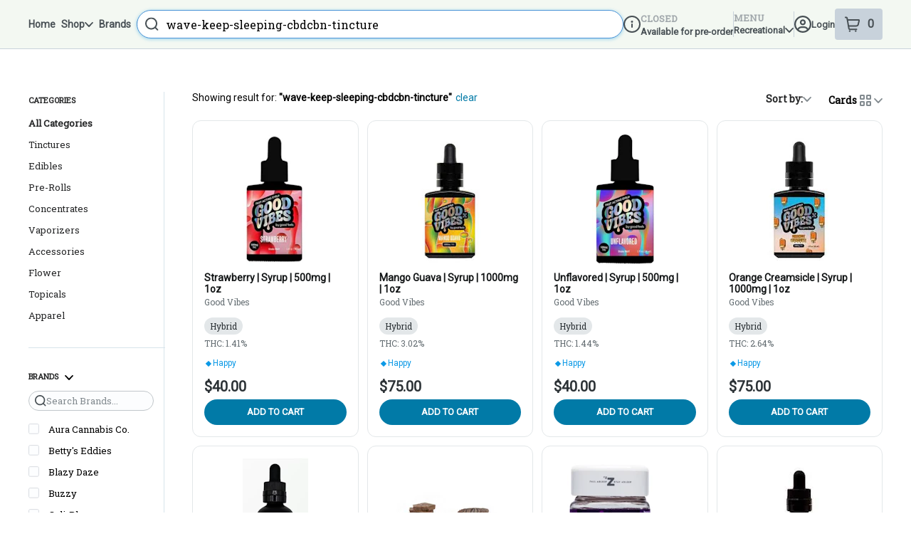

--- FILE ---
content_type: application/javascript
request_url: https://extensions.deeproots.dutchie.partners/static/js/async/6080.e1957f71.js
body_size: 3974
content:
"use strict";(self.chunk_ecommerce_themes=self.chunk_ecommerce_themes||[]).push([["6080"],{90268:function(e,t,r){e.exports=r.p+"static/image/footer-image.74c4d3bb.avif"},29439:function(e,t,r){e.exports=r.p+"static/image/logo.9e060b0b.webp"},54704:function(e,t,r){r.r(t),r.d(t,{ThemeWrapper:()=>l});var i=r(85893),n=r(98215),o=r(60609),a=r(50427),s=r(71194);let l=e=>{let{children:t}=e;return(0,i.jsxs)(o.ThemeProvider,{theme:s.theme,children:[(0,i.jsx)(a.GlobalStyles,{}),(0,i.jsx)(c,{}),t]})},c=()=>((0,n.useEffect)(()=>{let e=document.createElement("link");return e.href="https://fonts.googleapis.com/css2?family=Roboto:wght@100..900&display=swap",e.rel="stylesheet",document.head.appendChild(e),()=>{document.head.removeChild(e)}},[]),null)},50427:function(e,t,r){r.r(t),r.d(t,{GlobalStyles:()=>i});let i=(0,r(60609).createGlobalStyle)(['*{box-sizing:border-box;font-family:"Roboto",sans-serif;margin:0;}'])},47369:function(e,t,r){r.r(t),r.d(t,{FacebookIcon:()=>n});var i=r(85893);function n(e){return(0,i.jsx)("svg",{xmlns:"http://www.w3.org/2000/svg",width:"100%",viewBox:"0 0 24 24",...e,children:(0,i.jsx)("path",{d:"M9 8h-3v4h3v12h5v-12h3.642l.358-4h-4v-1.667c0-.955.192-1.333 1.115-1.333h2.885v-5h-3.808c-3.596 0-5.192 1.583-5.192 4.615v3.385z"})})}},14866:function(e,t,r){r.r(t),r.d(t,{InstagramIcon:()=>n});var i=r(85893);function n(e){return(0,i.jsxs)("svg",{xmlns:"http://www.w3.org/2000/svg",viewBox:"0 0 101 101",...e,children:[(0,i.jsx)("path",{d:"M50.55 9.51c13.35 0 14.9.05 20.21.3 3.17.04 6.31.62 9.28 1.72 2.17.8 4.13 2.07 5.74 3.73 1.66 1.61 2.93 3.58 3.73 5.74 1.1 2.98 1.68 6.14 1.71 9.32.24 5.27.3 6.83.3 20.21s-.06 14.9-.3 20.21c-.04 3.17-.62 6.31-1.72 9.28a16.5 16.5 0 0 1-9.46 9.46c-2.98 1.1-6.14 1.67-9.32 1.7-5.27.24-6.83.3-20.21.3s-14.9-.05-20.21-.3c-3.16-.03-6.3-.6-9.27-1.7-2.17-.8-4.13-2.07-5.74-3.73a15.4 15.4 0 0 1-3.73-5.74c-1.1-2.99-1.68-6.14-1.71-9.33-.24-5.27-.3-6.83-.3-20.21s.05-14.9.3-20.21c.03-3.16.61-6.3 1.71-9.27.8-2.17 2.07-4.13 3.73-5.74 1.61-1.66 3.58-2.93 5.74-3.73 2.98-1.1 6.14-1.68 9.32-1.71 5.26-.25 6.84-.3 20.2-.3m0-9.01C36.97.5 35.27.56 29.93.8c-4.15.09-8.25.87-12.13 2.33A24.5 24.5 0 0 0 8.94 8.9c-2.55 2.5-4.52 5.52-5.77 8.86A36.7 36.7 0 0 0 .84 29.89c-.24 5.33-.3 7.04-.3 20.62s.06 15.28.3 20.62c.08 4.15.87 8.25 2.32 12.14 1.26 3.34 3.23 6.36 5.77 8.86 2.5 2.54 5.52 4.51 8.86 5.77a36.7 36.7 0 0 0 12.14 2.32c5.33.24 7.04.3 20.62.3s15.28-.06 20.62-.3c4.15-.08 8.25-.87 12.14-2.32 6.72-2.6 12.03-7.91 14.63-14.63a36.7 36.7 0 0 0 2.32-12.14c.24-5.33.3-7.04.3-20.62s-.06-15.28-.3-20.62c-.08-4.15-.87-8.25-2.32-12.14a24.5 24.5 0 0 0-5.77-8.86 24.5 24.5 0 0 0-8.86-5.76A37 37 0 0 0 71.18.8C65.83.56 64.13.5 50.55.5"}),(0,i.jsx)("path",{d:"M50.56 24.82c-14.18-.01-25.68 11.48-25.68 25.66s11.48 25.68 25.66 25.69 25.68-11.48 25.69-25.66c0-14.18-11.49-25.68-25.67-25.69m0 42.34c-9.21.01-16.68-7.44-16.69-16.65s7.44-16.68 16.65-16.69 16.68 7.44 16.69 16.65v.04c-.01 9.19-7.46 16.64-16.65 16.65m26.68-49.35c3.31 0 6 2.69 6 6s-2.69 6-6 6-6-2.69-6-6 2.69-6 6-6"})]})}},10115:function(e,t,r){r.r(t),r.d(t,{LinkedinIcon:()=>n});var i=r(85893);function n(e){return(0,i.jsx)("svg",{xmlns:"http://www.w3.org/2000/svg",width:"100%",viewBox:"-4 -2 32 32",...e,children:(0,i.jsx)("path",{d:"M4.98 3.5c0 1.381-1.11 2.5-2.48 2.5s-2.48-1.119-2.48-2.5c0-1.38 1.11-2.5 2.48-2.5s2.48 1.12 2.48 2.5zm.02 4.5h-5v16h5v-16zm7.982 0h-4.968v16h4.969v-8.399c0-4.67 6.029-5.052 6.029 0v8.399h4.988v-10.131c0-7.88-8.922-7.593-11.018-3.714v-2.155z"})})}},284:function(e,t,r){r.r(t),r.d(t,{default:()=>u});var i=r(85893),n=r(60609),o=r.n(n),a=r(37351),s=r(54704),l=r(83964),c=r(29439),d=r(90268),p=r(47369),h=r(14866),x=r(10115),f=r(66763);let m=()=>{var e;let{shopFooterLinks:t,aboutUsFooterLinks:r}=(0,f.useMenus)(),n=new Date().getFullYear(),{dataLoaders:{locations:o},menuContext:d}=(0,a.uD)(),{data:m=[],isLoading:u}=(0,a.cq)(o);return u||!m?null:(0,i.jsxs)(s.ThemeWrapper,{children:[(0,i.jsxs)(g,{children:[(0,i.jsx)("div",{}),(0,i.jsxs)(w,{children:[(0,i.jsx)(b,{children:(0,i.jsx)("a",{href:"kiosk"===d?"#":l.default.main.home,rel:"noreferrer",children:(0,i.jsx)("img",{src:c,alt:"Resinate dispensary logo"})})}),"kiosk"!==d&&(0,i.jsx)(i.Fragment,{children:(0,i.jsxs)(j,{children:[(0,i.jsxs)(v,{children:[(0,i.jsx)("h3",{children:"Stay in the Know"}),(0,i.jsx)("p",{children:"Sign up for the latest on all our specials and events."}),(0,i.jsx)("a",{href:null==(e=t[0])?void 0:e.url,target:"_blank",rel:"noopener noreferrer",children:"Shop"})]}),(0,i.jsxs)(k,{children:[(0,i.jsxs)(v,{children:[(0,i.jsx)("h3",{children:"Shop"}),t.map((e,t)=>(0,i.jsx)("a",{href:e.url,rel:"noreferrer",children:e.label},t))]}),(0,i.jsxs)(v,{children:[(0,i.jsx)("h3",{children:"About"}),r.map((e,t)=>(0,i.jsx)("a",{href:e.url,rel:"noreferrer",children:e.label},t))]}),(0,i.jsxs)(v,{className:"last",children:[(0,i.jsx)("h3",{children:"Locations"}),(0,i.jsx)("p",{children:(0,i.jsx)("a",{title:"Top-Rated Recreational Dispensary in Worcester, MA",href:"https://iresinate.com/worcester-dispensary/",children:"WORCESTER"})}),(0,i.jsxs)("p",{children:[(0,i.jsxs)("a",{href:"https://maps.app.goo.gl/9usXjaDojk7m5DyTA",target:"_blank",rel:"noreferrer",children:["1191 Millbury St",(0,i.jsx)("br",{}),"Worcester, MA 01607"]}),(0,i.jsx)("br",{}),(0,i.jsx)("a",{href:"tel: +1(508) 476-6290",children:"(508) 476-6290"})]}),(0,i.jsx)("br",{}),(0,i.jsx)("p",{children:(0,i.jsx)("a",{title:"Top-Rated Recreational Dispensary in Northampton, MA",href:"https://iresinate.com/northampton-dispensary/",children:"NORTHAMPTON"})}),(0,i.jsxs)("p",{children:[(0,i.jsxs)("a",{href:"https://maps.app.goo.gl/3SnYYmwUXfcTFzEY9",target:"_blank",rel:"noreferrer",children:["110 Pleasant St",(0,i.jsx)("br",{}),"Northampton, MA 01060"]}),(0,i.jsx)("br",{}),(0,i.jsx)("a",{href:"tel: +1(508) 476-6290",children:"(508) 476-6290"})]})]})]})]})})]})]}),(0,i.jsx)(y,{children:(0,i.jsxs)("div",{children:[(0,i.jsxs)("p",{children:["Copyright \xa9 ",n," Resinate"]}),"kiosk"!==d&&(0,i.jsxs)("div",{children:[(0,i.jsx)("a",{href:l.default.legal.terms,rel:"noreferrer",children:"Terms Of Use"}),(0,i.jsx)("a",{href:l.default.legal.privacy,rel:"noreferrer",children:"Privacy Policy"}),(0,i.jsx)("a",{className:"social-media-links",href:l.default.social.facebook,target:"_blank",rel:"noreferrer",children:(0,i.jsx)(p.FacebookIcon,{})}),(0,i.jsx)("a",{className:"social-media-links",href:l.default.social.instagram,target:"_blank",rel:"noreferrer",children:(0,i.jsx)(h.InstagramIcon,{})}),(0,i.jsx)("a",{className:"social-media-links",href:l.default.social.linkedIn,target:"_blank",rel:"noreferrer",children:(0,i.jsx)(x.LinkedinIcon,{})})]})]})})]})};m.DataBridgeVersion=a.EU;let u=m,g=o().div.withConfig({displayName:"footer__FooterWrap"})(["background-image:url(",");background-size:cover;position:relative;> div:nth-child(1){background-color:#616264;transition:background-color 300ms ease-in-out;position:absolute;top:0;left:0;bottom:0;right:0;opacity:0.9;}"],d),w=o().div.withConfig({displayName:"footer__FooterContainer"})(["display:flex;flex-direction:column;align-items:flex-start;justify-content:space-between;padding:32px 16px 58px;position:relative;gap:40px;@media (min-width:","px){flex-direction:column;align-items:flex-start;justify-content:space-between;max-width:1320px;margin:0 auto;flex-wrap:wrap;padding:80px 20px;}@media (max-width:","px){align-items:center;justify-content-center;}"],e=>{let{theme:t}=e;return t.breakpoints.lg},e=>{let{theme:t}=e;return t.breakpoints.sm}),b=o().div.withConfig({displayName:"footer__FooterLogoColumn"})(["display:flex;flex-direction:column;align-items:center;justify-content:flex-start;gap:24px;position:relative @media (min-width:","px){flex:0 0 15%;}> a > img{width:100%;max-width:200px;}> div{display:flex;align-items:center;justify-content:center;gap:20px;}}"],e=>{let{theme:t}=e;return t.breakpoints.lg}),j=o().div.withConfig({displayName:"footer__FooterLinksWrapper"})(["display:flex;flex-direction:row;width:100%;@media (max-width:","px){flex-direction:column;gap:40px}> div:first-child{width:35%;flex:0 0 35%;gap:20px;}> div:first-child > a{font-size:14px;color:",";padding:10px 22px;background-color:#ffffff;border-radius:50px;line-height:100%;&:hover{background-color:",";color:#ffffff;}}@media (max-width:","px){align-items:center;justify-content-center;> div:first-child{width:100%;align-item:center;justify-content:center;}}"],e=>{let{theme:t}=e;return t.breakpoints.lg},e=>{let{theme:t}=e;return t.colors.angelaBlue},e=>{let{theme:t}=e;return t.colors.angelaBlue},e=>{let{theme:t}=e;return t.breakpoints.sm}),k=o().div.withConfig({displayName:"footer__FooterLinkColumns"})(["padding:25px 0 16px;display:flex;flex-direction:row;align-items:flex-start;justify-content:flex-start;flex-wrap:wrap;gap:20px;@media (min-width:","px){flex:0 0 65%;flex-wrap:nowrap;padding:0;}@media (max-width:","px){flex:0 0 100%;max-width:100%;flex-wrap:wrap;padding:0;}@media (max-width:","px){align-items:center;justify-content-center;}h3{margin-bottom:35px;}"],e=>{let{theme:t}=e;return t.breakpoints.lg},e=>{let{theme:t}=e;return t.breakpoints.lg},e=>{let{theme:t}=e;return t.breakpoints.sm}),v=o().div.withConfig({displayName:"footer__FooterLinkColumn"})(["flex:0 0 calc(50% - 16px);display:flex;flex-direction:column;align-items:flex-start;justify-content:flex-start;@media (min-width:","px){flex:0 0 33.333%;}@media (max-width:","px){flex:0 0 calc(33.33% - 16px);}@media (max-width:","px){align-items:center;justify-content-center;flex:0 0 100%;}> h3{color:",";font-size:30px;font-weight:500;line-height:1.2;text-transform:uppercase;}> a{color:",";font-size:14px;font-weight:600;line-height:2.6;text-decoration:none;&:hover{color:",";}}> p{font-size:14px;color:",";font-weight:400;}&.last{> p > a{line-height:1.5;font-weight:500;&:hover{color:",";}}> p{margin-bottom:10px;}}@media (max-width:","px){> p{text-align:center}&.last{> p > a{text-align:center}> p{text-align:center}}}"],e=>{let{theme:t}=e;return t.breakpoints.lg},e=>{let{theme:t}=e;return t.breakpoints.lg},e=>{let{theme:t}=e;return t.breakpoints.sm},e=>{let{theme:t}=e;return t.colors.white},e=>{let{theme:t}=e;return t.colors.white},e=>{let{theme:t}=e;return t.colors.blue02},e=>{let{theme:t}=e;return t.colors.white},e=>{let{theme:t}=e;return t.colors.blue02},e=>{let{theme:t}=e;return t.breakpoints.sm}),y=o().div.withConfig({displayName:"footer__FooterBottom"})(["background-color:",";@media (max-width:","px){padding:20px;}> div{@media (min-width:","px){display:flex;align-items:center;justify-content:space-between;max-width:1320px;margin:0 auto;padding:20px;}> p{color:",";font-size:14px;font-weight:400;@media (max-width:","px){padding-bottom:24px;text-align:center;}}> div{display:flex;flex-direction:row;align-items:center;justify-content:flex-end;gap:15px;@media (min-width:","px){flex-direction:row;align-items:center;justify-content:flex-end;}> a{color:",";font-size:16px;font-weight:400;text-decoration:none;display:inline-block;}> a.social-media-links{padding:5px;background-color:#ffffff;border-radius:50%;> svg{width:15px;fill:grey;}}}}"],e=>{let{theme:t}=e;return t.colors.angelaBlue},e=>{let{theme:t}=e;return t.breakpoints.lg-1},e=>{let{theme:t}=e;return t.breakpoints.lg},e=>{let{theme:t}=e;return t.colors.white},e=>{let{theme:t}=e;return t.breakpoints.lg-1},e=>{let{theme:t}=e;return t.breakpoints.lg},e=>{let{theme:t}=e;return t.colors.white})},83964:function(e,t,r){r.r(t),r.d(t,{default:()=>i});let i={main:{home:"/",shop:"/shop",contact:"/contact"},social:{instagram:"https://www.instagram.com/resinatema/",facebook:"https://www.facebook.com/resinatema/",linkedIn:"https://www.linkedin.com/company/resinatema"},legal:{terms:"/terms-of-service",privacy:"/privacy-policy"},custom:{topHeader:"",headerLinks:[],shopFooterLinks:[],aboutUsFooterLinks:[]},locations:{worcester:"https://iresinate.com/stores/resinate-worcester",northampton:"https://iresinate.com/stores/resinate-northampton"}}},71194:function(e,t,r){r.r(t),r.d(t,{theme:()=>i});let i={colors:{green01:"#139768",green02:"#33DDB8",blue01:"#017AA7",blue02:"#2CD3F3",grey:"#616264",white:"#FFFFFF",angelaBlue:"#017AA7FF",angelaBlue02:"#004763FF"},Gradients:{greenGradient:"linear-gradient(100deg, #139768 0.08%, #33DDB8 99.92%)"},breakpoints:{sm:768,md:1120,lg:1280,xl:1440}}},66763:function(e,t,r){r.r(t),r.d(t,{useMenus:()=>n});var i=r(98215);let n=()=>{let[e,t]=(0,i.useState)({topHeader:"",headerLinks:[],shopFooterLinks:[],aboutUsFooterLinks:[]});return(0,i.useEffect)(()=>{let e={};window.location.href.includes("iresinate.com")&&(e.headers={"X-DUTCHIE-PROXY-PASS":"true"}),fetch("https://iresinate.com/wp-json/dutchie/v1/resinate-menu",e).then(e=>e.json()).then(e=>{let r=null==e?void 0:e.resinate_worcester;t({topHeader:(null==r?void 0:r.top_header)||"",headerLinks:Array.isArray(null==r?void 0:r.header_links)?r.header_links:[],shopFooterLinks:Array.isArray(null==r?void 0:r.shop_footer_links)?r.shop_footer_links:[],aboutUsFooterLinks:Array.isArray(null==r?void 0:r.about_us_footer_links)?r.about_us_footer_links:[]})}).catch(e=>{console.error("[useMenus] Failed to fetch menus:",e)})},[]),e}}}]);

--- FILE ---
content_type: application/javascript
request_url: https://extensions.deeproots.dutchie.partners/static/js/async/__federation_expose_themes__resinate_worcester.00547898.js
body_size: 1213
content:
/*! For license information please see __federation_expose_themes__resinate_worcester.00547898.js.LICENSE.txt */
"use strict";(self.chunk_ecommerce_themes=self.chunk_ecommerce_themes||[]).push([["9593"],{27418:function(e){var r=Object.getOwnPropertySymbols,t=Object.prototype.hasOwnProperty,n=Object.prototype.propertyIsEnumerable;e.exports=!function(){try{if(!Object.assign)return!1;var e=new String("abc");if(e[5]="de","5"===Object.getOwnPropertyNames(e)[0])return!1;for(var r={},t=0;t<10;t++)r["_"+String.fromCharCode(t)]=t;var n=Object.getOwnPropertyNames(r).map(function(e){return r[e]});if("0123456789"!==n.join(""))return!1;var o={};if("abcdefghijklmnopqrst".split("").forEach(function(e){o[e]=e}),"abcdefghijklmnopqrst"!==Object.keys(Object.assign({},o)).join(""))return!1;return!0}catch(e){return!1}}()?function(e,o){for(var a,i,u=function(e){if(null==e)throw TypeError("Object.assign cannot be called with null or undefined");return Object(e)}(e),c=1;c<arguments.length;c++){for(var l in a=Object(arguments[c]))t.call(a,l)&&(u[l]=a[l]);if(r){i=r(a);for(var f=0;f<i.length;f++)n.call(a,i[f])&&(u[i[f]]=a[i[f]])}}return u}:Object.assign},75251:function(e,r,t){t(27418);var n=t(42519),o=60103;if(r.Fragment=60107,"function"==typeof Symbol&&Symbol.for){var a=Symbol.for;o=a("react.element"),r.Fragment=a("react.fragment")}var i=n.__SECRET_INTERNALS_DO_NOT_USE_OR_YOU_WILL_BE_FIRED.ReactCurrentOwner,u=Object.prototype.hasOwnProperty,c={key:!0,ref:!0,__self:!0,__source:!0};function l(e,r,t){var n,a={},l=null,f=null;for(n in void 0!==t&&(l=""+t),void 0!==r.key&&(l=""+r.key),void 0!==r.ref&&(f=r.ref),r)u.call(r,n)&&!c.hasOwnProperty(n)&&(a[n]=r[n]);if(e&&e.defaultProps)for(n in r=e.defaultProps)void 0===a[n]&&(a[n]=r[n]);return{$$typeof:o,type:e,key:l,ref:f,props:a,_owner:i.current}}r.jsx=l,r.jsxs=l},85893:function(e,r,t){e.exports=t(75251)},76306:function(e,r,t){t.r(r),t.d(r,{default:()=>o});var n=t(37351);let o={StoreFrontHeader:(0,n.jM)(()=>Promise.all([t.e("3084"),t.e("9872"),t.e("872")]).then(t.bind(t,10428))),StoreFrontFooter:(0,n.jM)(()=>Promise.all([t.e("3084"),t.e("9872"),t.e("6080")]).then(t.bind(t,284)))}},37351:function(e,r,t){t.d(r,{jM:()=>l,EU:()=>a,cq:()=>c,uD:()=>u});var n=t(85893),o=t(2227);let a="0.18.1",i=(0,o.createContext)(void 0),u=()=>{let e=(0,o.useContext)(i);if(void 0===e)throw Error("useDataBridge must be used within a DataBridgeProvider");return e},c=(e,r)=>{let[t,n]=(0,o.useState)(null);return(0,o.useEffect)(()=>{e(r).then(n)},[e,r]),{data:t,isLoading:null===t}};function l(e,r={}){let{fallback:t,onError:u}=r,c=(0,o.lazy)(async()=>{try{let r=await e();return{default:(e=>{function r({data:r}){return(0,n.jsx)(i.Provider,{value:r,children:(0,n.jsx)(e,{})})}return r.DataBridgeVersion=a,r})(r.default)}}catch(e){throw u?.(e),e}});function f(e){return(0,n.jsx)(o.Suspense,{fallback:t||null,children:(0,n.jsx)(c,{...e})})}return f.DataBridgeVersion=a,f}}}]);

--- FILE ---
content_type: application/javascript
request_url: https://extensions.deeproots.dutchie.partners/static/js/async/872.57a0594f.js
body_size: 3644
content:
"use strict";(self.chunk_ecommerce_themes=self.chunk_ecommerce_themes||[]).push([["872"],{76921:function(e,t,r){e.exports=r.p+"static/image/resinate_logo.2a9ec68d.png"},54704:function(e,t,r){r.r(t),r.d(t,{ThemeWrapper:()=>s});var n=r(85893),o=r(98215),i=r(60609),a=r(50427),l=r(71194);let s=e=>{let{children:t}=e;return(0,n.jsxs)(i.ThemeProvider,{theme:l.theme,children:[(0,n.jsx)(a.GlobalStyles,{}),(0,n.jsx)(d,{}),t]})},d=()=>((0,o.useEffect)(()=>{let e=document.createElement("link");return e.href="https://fonts.googleapis.com/css2?family=Roboto:wght@100..900&display=swap",e.rel="stylesheet",document.head.appendChild(e),()=>{document.head.removeChild(e)}},[]),null)},50427:function(e,t,r){r.r(t),r.d(t,{GlobalStyles:()=>n});let n=(0,r(60609).createGlobalStyle)(['*{box-sizing:border-box;font-family:"Roboto",sans-serif;margin:0;}'])},39543:function(e,t,r){r.r(t),r.d(t,{Caret:()=>o});var n=r(85893);function o(e){return(0,n.jsx)("svg",{xmlns:"http://www.w3.org/2000/svg",viewBox:"0 0 448 512",...e,children:(0,n.jsx)("path",{d:"M201.4 342.6c12.5 12.5 32.8 12.5 45.3 0l160-160c12.5-12.5 12.5-32.8 0-45.3s-32.8-12.5-45.3 0L224 274.7 86.6 137.4c-12.5-12.5-32.8-12.5-45.3 0s-12.5 32.8 0 45.3l160 160z"})})}},56891:function(e,t,r){r.r(t),r.d(t,{Location:()=>o});var n=r(85893);function o(e){return(0,n.jsx)("svg",{xmlns:"http://www.w3.org/2000/svg",viewBox:"0 0 576 512",width:"1em",height:"1em",...e,children:(0,n.jsx)("path",{d:"M543.8 287.6c17 0 32-14 32-32.1c1-9-3-17-11-24L512 185V64c0-17.7-14.3-32-32-32H448c-17.7 0-32 14.3-32 32v36.7L309.5 7c-6-5-14-7-21-7s-15 1-22 8L10 231.5c-7 7-10 15-10 24c0 18 14 32.1 32 32.1h32v69.7c-.1 .9-.1 1.8-.1 2.8V472c0 22.1 17.9 40 40 40h16c1.2 0 2.4-.1 3.6-.2c1.5 .1 3 .2 4.5 .2H160h24c22.1 0 40-17.9 40-40V448 384c0-17.7 14.3-32 32-32h64c17.7 0 32 14.3 32 32v64 24c0 22.1 17.9 40 40 40h24 32.5c1.4 0 2.8 0 4.2-.1c1.1 .1 2.2 .1 3.3 .1h16c22.1 0 40-17.9 40-40V455.8c.3-2.6 .5-5.3 .5-8.1l-.7-160.2h32z"})})}},10428:function(e,t,r){r.r(t),r.d(t,{default:()=>m});var n=r(85893),o=r(98215),i=r(60609),a=r.n(i),l=r(37351),s=r(54704),d=r(76921),p=r(39543),c=r(56891),h=r(66763),u=r(83964);let x=()=>{var e;let[t,r]=(0,o.useState)(!1),[i,a]=(0,o.useState)(null),{headerLinks:x,topHeader:m,shopFooterLinks:N}=(0,h.useMenus)(),F=e=>{a(t=>t===e?null:e)},{dataLoaders:{locations:z},menuContext:A}=(0,l.uD)(),{data:H=[],isLoading:D}=(0,l.cq)(z);return D||!H?null:(0,n.jsx)(s.ThemeWrapper,{children:(0,n.jsxs)("div",{children:[(0,n.jsxs)(f,{children:[(0,n.jsx)(B,{children:(0,n.jsx)("span",{children:m})}),(0,n.jsxs)(g,{children:[(0,n.jsxs)(L,{children:[!t&&(0,n.jsx)("a",{href:null==(e=N[0])?void 0:e.url,target:"_blank",rel:"noopener noreferrer",children:"Shop"}),(0,n.jsxs)(w,{onClick:()=>{r(e=>!e)},expanded:t,children:[(0,n.jsx)("span",{}),(0,n.jsx)("span",{}),(0,n.jsx)("span",{})]})]}),(0,n.jsx)(b,{children:(0,n.jsx)("a",{href:"https://iresinate.com/",rel:"noreferrer",children:(0,n.jsx)("img",{src:d,alt:"Resinate Logo"})})}),"kiosk"!==A&&(0,n.jsx)(k,{expanded:t,children:(x||[]).map((e,t)=>{let r=`dropdown-${t}`;return(0,n.jsx)(v,{children:e.is_dropdown&&Array.isArray(e.dropdown_links)&&e.dropdown_links.length>0?(0,n.jsxs)(j,{onMouseEnter:()=>a(e=>e===r?null:r),onMouseLeave:()=>a(null),children:[(0,n.jsxs)(_,{onClick:()=>F(r),children:[(0,n.jsx)("span",{children:e.label}),(0,n.jsx)(p.Caret,{})]}),(0,n.jsx)(y,{expanded:i===r,children:e.dropdown_links.map((e,t)=>(0,n.jsx)("a",{href:e.url||"#",rel:"noreferrer",children:e.label},t))})]}):(0,n.jsx)("a",{href:e.url||"#",rel:"noreferrer",children:e.label})},t)})}),(0,n.jsx)(C,{children:(0,n.jsxs)(j,{onMouseEnter:()=>a(e=>"locations"===e?null:"locations"),onMouseLeave:()=>a(null),children:[(0,n.jsxs)(_,{onClick:()=>F("locations"),children:[(0,n.jsx)("div",{children:(0,n.jsx)(c.Location,{})}),(0,n.jsx)("span",{children:"Resinate Worcester"}),(0,n.jsx)(p.Caret,{})]}),(0,n.jsxs)(y,{expanded:"locations"===i,children:[(0,n.jsx)("a",{href:u.default.locations.worcester,rel:"noreferrer",children:"Resinate Worcester"}),(0,n.jsx)("a",{href:u.default.locations.northampton,rel:"noreferrer",children:"Resinate Northampton"})]})]})})]})]}),(0,n.jsxs)(C,{className:"mobile-location",children:[(0,n.jsxs)(_,{onClick:()=>F("locations"),children:[(0,n.jsx)("span",{children:(0,n.jsx)(c.Location,{})}),(0,n.jsx)("span",{children:"Resinate Worcester"}),(0,n.jsx)(p.Caret,{})]}),(0,n.jsxs)(y,{expanded:"locations"===i,children:[(0,n.jsx)("a",{href:u.default.locations.worcester,rel:"noreferrer",children:"Resinate Worcester"}),(0,n.jsx)("a",{href:u.default.locations.northampton,rel:"noreferrer",children:"Resinate Northampton"})]})]})]})})};x.DataBridgeVersion=l.EU;let m=x,f=a().div.withConfig({displayName:"header__HeaderMain"})(["background-color:",";position:relative;"],e=>{let{theme:t}=e;return t.colors.white}),g=a().div.withConfig({displayName:"header__HeaderContainer"})(["padding:8px 16px;display:flex;align-items:center;justify-content:space-between;@media(min-width:","px){max-width:1320px;margin:0 auto;padding:20px}@media(max-width:","px){flex-direction:row-reverse;}"],e=>{let{theme:t}=e;return t.breakpoints.md},e=>{let{theme:t}=e;return t.breakpoints.md-1}),w=a().button.withConfig({displayName:"header__MobileNavTrigger"})(["background-color:transparent;border:none;cursor:pointer;position:relative;height:20px;display:flex;align-items:center;justify-content:center;@media (min-width:","px){display:none;}> span{display:block;width:28px;height:3px;background-color:",";position:absolute;transition:0.15s ease-in-out;border-radius:3px;&:nth-child(1){top:",";transform:",";}&:nth-child(2){top:7px;opacity:",";}&:nth-child(3){top:",";transform:",";}}"],e=>{let{theme:t}=e;return t.breakpoints.md},e=>{let{theme:t}=e;return t.colors.angelaBlue},e=>e.expanded?"7px":"0px",e=>e.expanded?"rotate(45deg)":"none",e=>e.expanded?"0":"1",e=>e.expanded?"7px":"14px",e=>e.expanded?"rotate(-45deg)":"none"),b=a().div.withConfig({displayName:"header__HeaderLogo"})(["> a{display:inline-block;> img{width:100%;max-width:110px;@media (min-width:","px){max-width:140px;}}}"],e=>{let{theme:t}=e;return t.breakpoints.md}),k=a().div.withConfig({displayName:"header__HeaderNav"})(["@media(max-width:","px){position:absolute;top:100%;left:auto;right:0;background-color:",";z-index:10;flex-direction:column;display:",";max-width:100%;width:400px;height:100vh;}@media(min-width:","px){display:flex;align-items:center;justify-content:space-between;}"],e=>{let{theme:t}=e;return t.breakpoints.md-1},e=>{let{theme:t}=e;return t.colors.white},e=>{let{expanded:t}=e;return t?"flex":"none"},e=>{let{theme:t}=e;return t.breakpoints.md}),v=a().div.withConfig({displayName:"header__HeaderNavItem"})(["> a,> button{background-color:transparent;border:none;cursor:pointer;color:",";font-size:14px;font-weight:700;text-decoration:none;line-height:40px;padding:0 20px;display:flex;text-transform:uppercase;@media(max-width:","px){border-bottom:1px solid #eee;color:#111827;font-size:13px;font-weight:500;&:hover{background-color:",";}}@media (min-width:","px){padding:0px 10px;}@media (min-width:","px){font-size:14px;font-weight:700;display:inline-block;text-transform:uppercase;&:hover{color:",";}}}> button{width:100%;text-align:left;}"],e=>{let{theme:t}=e;return t.colors.angelaBlue02},e=>{let{theme:t}=e;return t.breakpoints.md-1},e=>{let{theme:t}=e;return t.colors.highlightBlue},e=>{let{theme:t}=e;return t.breakpoints.md},e=>{let{theme:t}=e;return t.breakpoints.md},e=>{let{theme:t}=e;return t.colors.blue}),y=a().div.withConfig({displayName:"header__Dropdown"})(["overflow:hidden;transition:max-height 300ms ease,opacity 300ms ease;@media (min-width:","px){position:absolute;top:calc(100%);background-color:",";z-index:10;border-radius:8px;flex-direction:column;box-shadow:0 50px 100px -20px #32325d40,0 30px 60px -30px #0000004d;padding:30px;gap:15px;display:flex;width:max-content;opacity:",";visibility:",";transition:opacity 300ms ease;}@media(max-width:","px){max-height:0;}> a,> button{background-color:transparent;border:none;cursor:pointer;display:block;color:#111827;font-size:14px;font-weight:500;text-decoration:none;line-height:1.5;transition:color 0.15s ease-in-out;text-transform:uppercase;&:hover{color:",";}@media (min-width:","px){font-size:13px;}}@media (max-width:","px){opacity:",";max-height:",";> a{padding:10px 30px;font-size:13px;font-weight:500;border-bottom:1px solid #eee !important;}}> button{width:100%;text-align:left;}"],e=>{let{theme:t}=e;return t.breakpoints.md},e=>{let{theme:t}=e;return t.colors.white},e=>{let{expanded:t}=e;return t?"1":"0"},e=>{let{expanded:t}=e;return t?"visible":"hidden"},e=>{let{theme:t}=e;return t.breakpoints.md},e=>{let{theme:t}=e;return t.colors.angelaBlue02},e=>{let{theme:t}=e;return t.breakpoints.md},e=>{let{theme:t}=e;return t.breakpoints.md-1},e=>{let{expanded:t}=e;return t?"1":"0"},e=>{let{expanded:t}=e;return t?"400px":"0"}),j=a().div.withConfig({displayName:"header__DropDownWrapper"})(["@media (min-width:","px){padding:20px 0;position:relative;display:inline-block;}"],e=>{let{theme:t}=e;return t.breakpoints.md}),_=a().div.withConfig({displayName:"header__DropdownTrigger"})(["display:flex;align-items:center;justify-content:flex-start;gap:6px;padding:0 20px;cursor:pointer;@media (min-width:","px) and (max-width:1260px){padding:0 10px}> span{color:",";font-size:14px;font-weight:700;transition:0.15s ease-in-out;text-transform:uppercase;@media (max-width:","px){font-size:13px;font-weight:500;color:#111827;line-height:40px;}}> div > svg{fill:",";}> svg{width:9px;transition:0.15s ease-in-out;fill:",";transform:translateY(0px) rotate(0deg);transition:300ms transform ease,300ms background-color ease;@media(max-width:","px){fill:#111827;}}@media(max-width:","px){border-bottom:1px solid #eee;&:hover{background-color:",";}}@media(min-width:","px){&:hover{> span{color:",";}> svg{fill:",";transform:translateY(0px) rotate(-180deg);}}}"],e=>{let{theme:t}=e;return t.breakpoints.md},e=>{let{theme:t}=e;return t.colors.angelaBlue02},e=>{let{theme:t}=e;return t.breakpoints.md},e=>{let{theme:t}=e;return t.colors.angelaBlue02},e=>{let{theme:t}=e;return t.colors.angelaBlue02},e=>{let{theme:t}=e;return t.breakpoints.md-1},e=>{let{theme:t}=e;return t.breakpoints.md-1},e=>{let{theme:t}=e;return t.colors.highlightBlue},e=>{let{theme:t}=e;return t.breakpoints.md},e=>{let{theme:t}=e;return t.colors.blue},e=>{let{theme:t}=e;return t.colors.angelaBlue02}),C=a().div.withConfig({displayName:"header__HeaderLocation"})(["background-color:",";display:none;@media (min-width:","px){display:block;}&.mobile-location{display:block;@media (min-width:","px){display:none;}}> span{color:",";}> div > span{color:",";}> div > span > svg{fill:",";}"],e=>{let{theme:t}=e;return t.colors.blue},e=>{let{theme:t}=e;return t.breakpoints.md},e=>{let{theme:t}=e;return t.breakpoints.md},e=>{let{theme:t}=e;return t.colors.angelaBlue02},e=>{let{theme:t}=e;return t.colors.angelaBlue02},e=>{let{theme:t}=e;return t.colors.angelaBlue02}),B=a().div.withConfig({displayName:"header__HeaderTop"})(["background-color:",";position:relative;width:100%;height:40px;display:flex;align-items:center;justify-content:center;color:",";>span{font-size:14px;font-weight:700;line-height:100%;}"],e=>{let{theme:t}=e;return t.colors.angelaBlue},e=>{let{theme:t}=e;return t.colors.white}),L=a().div.withConfig({displayName:"header__MobileNaveWrapper"})(["display:flex;flex-direction:row;align-items:center;justify-content:center;gap:20px;padding-right:20px;@media (min-width:","px){display:none;}> a{font-size:14px;color:#ffffff;padding:10px 22px;background-color:",";border-radius:50px;line-height:100%;&:hover{background-color:#ffffff;color:",";}@media (min-width:","px){display:none;}}"],e=>{let{theme:t}=e;return t.breakpoints.md},e=>{let{theme:t}=e;return t.colors.angelaBlue},e=>{let{theme:t}=e;return t.colors.angelaBlue},e=>{let{theme:t}=e;return t.breakpoints.md})},83964:function(e,t,r){r.r(t),r.d(t,{default:()=>n});let n={main:{home:"/",shop:"/shop",contact:"/contact"},social:{instagram:"https://www.instagram.com/resinatema/",facebook:"https://www.facebook.com/resinatema/",linkedIn:"https://www.linkedin.com/company/resinatema"},legal:{terms:"/terms-of-service",privacy:"/privacy-policy"},custom:{topHeader:"",headerLinks:[],shopFooterLinks:[],aboutUsFooterLinks:[]},locations:{worcester:"https://iresinate.com/stores/resinate-worcester",northampton:"https://iresinate.com/stores/resinate-northampton"}}},71194:function(e,t,r){r.r(t),r.d(t,{theme:()=>n});let n={colors:{green01:"#139768",green02:"#33DDB8",blue01:"#017AA7",blue02:"#2CD3F3",grey:"#616264",white:"#FFFFFF",angelaBlue:"#017AA7FF",angelaBlue02:"#004763FF"},Gradients:{greenGradient:"linear-gradient(100deg, #139768 0.08%, #33DDB8 99.92%)"},breakpoints:{sm:768,md:1120,lg:1280,xl:1440}}},66763:function(e,t,r){r.r(t),r.d(t,{useMenus:()=>o});var n=r(98215);let o=()=>{let[e,t]=(0,n.useState)({topHeader:"",headerLinks:[],shopFooterLinks:[],aboutUsFooterLinks:[]});return(0,n.useEffect)(()=>{let e={};window.location.href.includes("iresinate.com")&&(e.headers={"X-DUTCHIE-PROXY-PASS":"true"}),fetch("https://iresinate.com/wp-json/dutchie/v1/resinate-menu",e).then(e=>e.json()).then(e=>{let r=null==e?void 0:e.resinate_worcester;t({topHeader:(null==r?void 0:r.top_header)||"",headerLinks:Array.isArray(null==r?void 0:r.header_links)?r.header_links:[],shopFooterLinks:Array.isArray(null==r?void 0:r.shop_footer_links)?r.shop_footer_links:[],aboutUsFooterLinks:Array.isArray(null==r?void 0:r.about_us_footer_links)?r.about_us_footer_links:[]})}).catch(e=>{console.error("[useMenus] Failed to fetch menus:",e)})},[]),e}}}]);